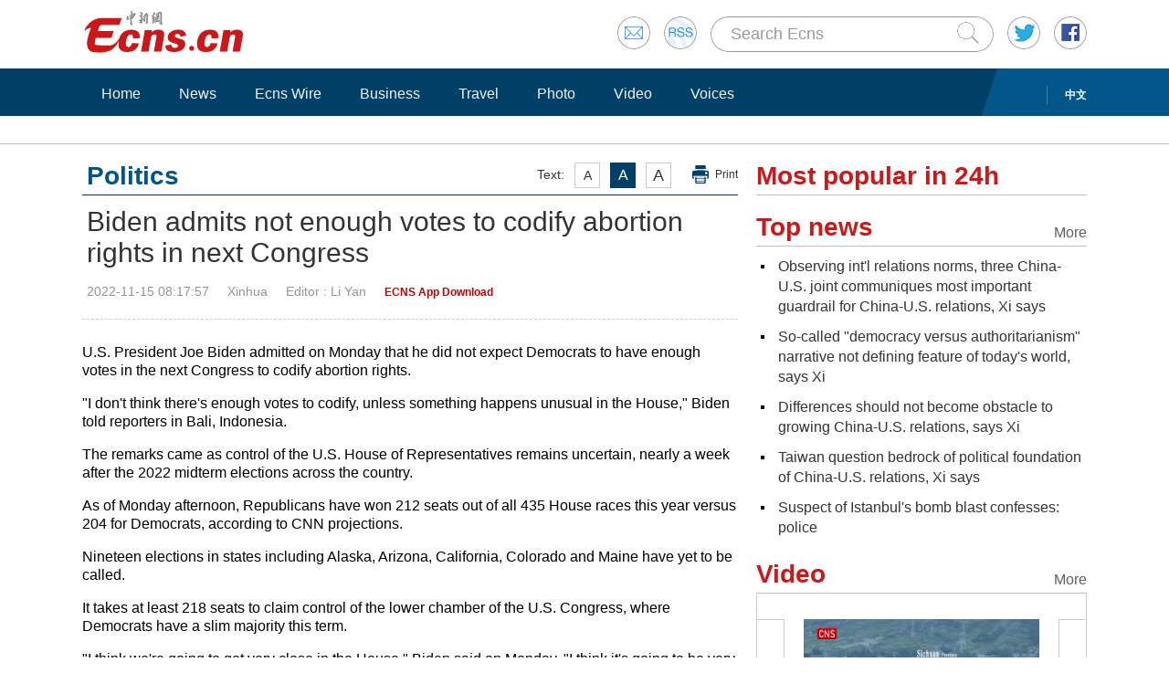

--- FILE ---
content_type: text/html
request_url: http://www.ecns.cn/news/2022-11-15/detail-ihcfwzyq0201772.shtml
body_size: 9063
content:
<!DOCTYPE HTML>
<html lang="en-US">

<head>
            <meta charset="utf-8">
        <!--twitter-->
        <meta name="twitter:card" content="summary_large_image">
        <meta name="twitter:site" content="@Echinanews">
        <meta name="twitter:title" content="Biden admits not enough votes to codify abortion rights in next Congress">
        <meta name="twitter:description" content="U.S. President Joe Biden admitted on Monday that he did not expect Democrats to have enough votes in the next Congress to codify abortion rights.">
        <meta name="twitter:image" content="">
        <!--twitter-->
        <title>Biden admits not enough votes to codify abortion rights in next Congress</title>
        <link rel="stylesheet" type="text/css" href="/css/master.css" media="all" />
        <link rel="stylesheet" type="text/css" href="/css/layout.css" media="all" />
        <link rel="stylesheet" type="text/css" href="/css/focus.css" media="all" />
        <script type="text/javascript" src="/js/jquery.min.js"></script>
        <script type="text/javascript" src="/js/date.js"></script>
        <!--<script type="text/javascript" src="js/head.js"></script> -->
        <script type="text/javascript" src="//image.cns.com.cn/ecns_editor/static/head1.js"></script>
        <script src="/js/slide.js" type="text/javascript"></script>
        <!--publish at 2022-11-15 08:22:14-->
        <script src="//www.ecns.cn/part/5/86/baidupv.js"></script>
        <script src="//www.chinanews.com/video_test.js"></script>
        <link rel="stylesheet" type="text/css" href="//www.chinanews.com/video_test.css">
</head>
<style>
	#originalpic img{width:100%;}
	.content img{max-width:700px;}
blockquote {
    font: 14px/22px normal helvetica, sans-serif;
    margin-top: 10px;
    margin-bottom: 10px;
    margin-left: 50px;
    padding-left: 15px;
    padding-top: 10px;
    padding-right: 10px;
    padding-bottom: 10px;
    border-left: 0px solid #ccc;
    background-color: #f1f1f1;
}

strong {
    font-weight: bold;
}

.content,
.content p {
    color: #000;
}

a:hover {
    color: #069;
}

#yanse a {
    color: #069;
}

.font14,
.font14 a {
    font-size: 16px;
}

.img_wrapper {
    margin-top: 18px;
}
</style>
<script>
var wap_url = "http://www.ecns.cn/m/news/politics/2022-11-15/detail-ihcfwzyq0201772.shtml";
var mynum = window.location.search;
var url = window.location.href; //获取当前Url


function GetUrlRelativePath() //获取当前相对路径的方法
　　 {　　　　
    var url = document.location.toString();　　　　
    var arrUrl = url.split("//");

    　　　　
    var start = arrUrl[1].indexOf("/");　　　　
    var relUrl = arrUrl[1].substring(start); //stop省略，截取从start开始到结尾的所有字符

    　　　　
    if (relUrl.indexOf("?") != -1) {　　　　　　
        relUrl = relUrl.split("?")[0];　　　　
    }　　　　
    return relUrl;　　
}
if (mynum == '' && wap_url) {
    var sUserAgent = navigator.userAgent;
    var mobileAgents = ['Windows CE', 'iPod', 'Symbian', 'iPhone', 'BlackBerry', 'Android'];

    if (sUserAgent.indexOf('Android') > -1 && (sUserAgent.indexOf('ERD79') > -1 || sUserAgent.indexOf('MZ60') > -1 || sUserAgent.indexOf('GT-P7') > -1 || sUserAgent.indexOf('SCH-P7') > -1)) {

    } else {

        if (location.href.indexOf('?pc') == -1) {

            for (var i = 0; i < mobileAgents.length; i++) {

                if (sUserAgent.indexOf(mobileAgents[i]) > -1) {

                    url = GetUrlRelativePath(url); //获取当前url的相对路径
                    if (url.indexOf("/m/") == 0) //以/m/开头
                    {
                        //alert(url);
                    } else {
                        /*
                        var reg_fenye=/-p[0-9]*.shtml$/;    
                        if(reg_fenye.test(url))//分页跳转到第一页
                        {
                            url=url.replace(reg_fenye,".shtml");//注意这句，reg_fenye必须单独定义，不能写在""中，否则JavaScript将其当做普通字符串
                        }
                        */
                        url = wap_url;
                        //alert(url);
                        location = url;
                    }
                    break;
                }
            }
        }
    }
    //var ads = [];
}
</script>

<body>
    <div id="navout" style="width: 100%;top: 0;left: 0;z-index: 99999">
        <div class="headertop">
	<div class="floatrgt" id="imghover">
		<span><a href="mailto:en@chinanews.com.cn" rel="mail"><img src="/images/head/mail.gif" alt="" /></a></span>
		<span><a href="/rss/rss.xml" rel="rss"><img src="/images/head/rss.gif" alt="" /></a></span>
        
        <script type="text/javascript"> 
<!--
function submitFun() {
var hotword=document.getElementsByName('q')[0].value;
if (hotword==''){
alert('key word!');
return false;
}else{
 window.open("http://search.ecns.cn/search.do?q="+encodeURIComponent(hotword));
}
}
-->
</script>


		
		<span class="inputbox"><input class="inputwid" type="text" value="Search Ecns" onFocus="if (value =='Search Ecns'){value =''}" onBlur="if (value ==''){value='Search Ecns'}" name="q" id="q" /><a href="#" target="_self" onclick="submitFun()"><input class="search" type="image" src="/images/head/search.gif" alt="" /></a></span>
		
		<span><a href="http://twitter.com/Echinanews" rel="twitter"><img src="/images/head/twitter.gif" alt="" /></a></span>
		<span><a href="https://www.facebook.com/echinanews" rel="facebook"><img src="/images/head/facebook.gif" alt="" /></a></span>
		<!--<span><a href="http://e.weibo.com/EnglishCNS" rel="weibo"><img src="/images/head/weibo.gif" alt="" /></a></span>-->
	</div>
	<a href="/"><img src="/images/head/logo.gif" alt="" /></a>
</div>
        <div class="mainnavbox posr">
            <div class="mainnavins">
                <span class="floatrgt"><span>
    </span> <a href="//www.chinanews.com/">中文</a></span>
                <ul class="mainnav inblock">
                    <li><a href="/">Home</a></li><li><a href="/news/">News</a></li><li><a href="/news/more.d.html?nid=95">Ecns Wire</a></li><li><a href="/news/more.d.html?nid=98">Business</a></li><li><a href="/travel/more.d.html?nid=93">Travel</a></li><li><a href="/photo/pic.d.html?nid=94">Photo</a></li><li><a href="/video/video.d.html?nid=97">Video</a></li><li><a href="/news/more.d.html?nid=112">Voices</a></li>
                </ul>
            </div>
            <div class="rgtbg">RIGHT BG</div>
        </div>
    </div>
    <div class="linebox mart30">LINE</div>
    <div class="bdybox" style="overflow:visible;">
		<div class="bdylft floatlft marr20" style="overflow:visible;">
            <h3 class="itemtit mart20 bitemblue"><div class="textfont"><i>Text:</i><em>A</em><em>A</em><em>A</em><a href="javascript:;" onClick="print()">Print</a></div><span>Politics</span></h3>
            <h1 class="contitle" id="contitle"><!--中文稿子链接-->
                Biden admits not enough votes to codify abortion rights in next Congress</h1>
			<div class="downinfo dottlne" style="line-height:41px;overflow:visible;">
                <div class="floatrgt bshare-custom icon-little" index="0"><link rel="stylesheet" href="//www.chinanews.com.cn/part/cns_public/122/share.min.css">
<div id="share_1"></div>
<script src="//www.chinanews.com.cn/part/cns_public/123/jquery.share.min.js"></script>
    <script>
		$(function(){
		   $('#share_1').share({sites: ['weibo','wechat','facebook','twitter']});
		})
		
    </script> </div>
                <span>2022-11-15 08:17:57</span><span>Xinhua</span><span>
<!--liyan-->Editor  : Li Yan</span><span>
<!--app--><a href="//www.ecns.cn/app/ecns/index.shtml" style="color:#c30000; font-weight:bold; font-size:12px;">ECNS App Download</a><!--app-->
</span></div>
                            <div class="content" id="yanse">
                                            <!--新视频播放器1显示start-->
                         
                                                <!--新视频播放器1显示end-->
                                                                                                                            <!--正文分页开始-->
                                        <p>U.S. President Joe Biden admitted on Monday that he did not expect Democrats to have enough votes in the next Congress to codify abortion rights.</p>
<p>"I don't think there's enough votes to codify, unless something happens unusual in the House," Biden told reporters in Bali, Indonesia.</p>
<p>The remarks came as control of the U.S. House of Representatives remains uncertain, nearly a week after the 2022 midterm elections across the country.</p>
<p>As of Monday afternoon, Republicans have won 212 seats out of all 435 House races this year versus 204 for Democrats, according to CNN projections.</p>
<p>Nineteen elections in states including Alaska, Arizona, California, Colorado and Maine have yet to be called.</p>
<p>It takes at least 218 seats to claim control of the lower chamber of the U.S. Congress, where Democrats have a slim majority this term.</p>
<p>"I think we're going to get very close in the House," Biden said on Monday. "I think it's going to be very close, but I don't think we're going to make it."</p>
<p>Exit polls released last week showed that abortion was a major motivating issue for American voters in the midterms.</p>
<p>The U.S. Supreme Court overturned Roe v. Wade this summer, which eliminated the constitutional protection of abortion rights for women.</p>
<p>Without the 1973 landmark ruling, states are able to impose their own legislation on abortion, which has been one of the most divisive issues in the United States.</p>
<p>In this year's midterms, 35 of the U.S. Senate's 100 seats were up for grabs.</p>
<p>Democrats have been projected to retain majority status with at least 50 seats despite Georgia's race headed to a runoff next month.</p>
<p>The upper chamber is currently divided 50-50, with Vice President Kamala Harris able to cast the tie-breaking vote in favor of Democrats.&nbsp;</p>                                                                                    <!--正文分页结束-->
                                            <p style="text-align:center;">
                                                <a href="//www.facebook.com/echinanews" target="_blank"><img src="//www.ecns.cn/part/2015/07/2015-07-23/U435P886T30D169F196DT20150723092203.jpg"></a>
                                                <a href="//twitter.com/Echinanews" target="_blank"><img src="//www.ecns.cn/part/2015/07/2015-07-23/U435P886T30D169F203DT20150723092203.jpg"></a>
                                            </p>
                </div>
                <!--旧系统的相关报道start-->
                                 <!--旧系统的相关报道end-->
                <!--新系统的相关报道start-->
                                <!--新系统的相关报道end-->
                <script type="text/javascript" src="/js/article.js"></script>
                <script type="text/javascript" src="/js/newstab.js"></script>
                <script type="text/javascript" src="/js/scroll.js"></script>
                <script type="text/javascript" src="/js/slidecont.js"></script>
                  <div class="overhid">
		<div class="picshowtit mart30"><span class="picbutt"></span><a class="frt" href="/photo/pic.d.html?nid=94">More</a><span>Photo</span></div>
		<div class="picshowins posr" id="picshow01">
			<span class="buttonlft" id="lft01"><img src="/images/bg/lftbutt02.gif" alt="" /></span>
			<div class="wid641 imgctrl" id="ctrl01">
			<div class="contctrl" id="contctrl">
			<ul class="picshowlist inblock">
				<li><a href="http://www.ecns.cn/hd/2022-11-14/detail-ihcfwzyq0201486.shtml"><img src="http://image.cns.com.cn/ecns_editor/transform/20221114/O260-hcfwzyq0201498.png" width="190" height="127" alt="Xi arrives in Indonesia's Bali for G20 summit" /></a><h3><a href="http://www.ecns.cn/hd/2022-11-14/detail-ihcfwzyq0201486.shtml">Xi arrives in Indonesia's Bali for G20 summit</a></h3></li><li><a href="http://www.ecns.cn/hd/2022-11-14/detail-ihcfwzyq0201493.shtml"><img src="http://image.cns.com.cn/ecns_editor/transform/20221114/ladb-hcfwzyq0201502.jpg" width="190" height="127" alt="Xi, Biden meet in Bali, Indonesia" /></a><h3><a href="http://www.ecns.cn/hd/2022-11-14/detail-ihcfwzyq0201493.shtml">Xi, Biden meet in Bali, Indonesia</a></h3></li><li><a href="http://www.ecns.cn/hd/2022-11-14/detail-ihcfwzyq0200660.shtml"><img src="http://image.cns.com.cn/ecns_editor/transform/20221114/jLJQ-hcfwzyq0200847.jpg" width="190" height="127" alt="Meet mascot of Quatar 2022 La'eeb" /></a><h3><a href="http://www.ecns.cn/hd/2022-11-14/detail-ihcfwzyq0200660.shtml">Meet mascot of Quatar 2022 La'eeb</a></h3></li><li><a href="http://www.ecns.cn/hd/2022-11-14/detail-ihcfwzyq0201019.shtml"><img src="http://image.cns.com.cn/ecns_editor/transform/20221114/wQZR-hcfwzyq0201032.jpg" width="190" height="127" alt="Xi, Biden to meet in Bali" /></a><h3><a href="http://www.ecns.cn/hd/2022-11-14/detail-ihcfwzyq0201019.shtml">Xi, Biden to meet in Bali</a></h3></li><li><a href="http://www.ecns.cn/hd/2022-11-14/detail-ihcfwzyq0200292.shtml"><img src="http://image.cns.com.cn/ecns_editor/transform/20221114/US08-hcfwzyq0200299.jpg" width="190" height="127" alt="Enchanting snow scenery in Sichuan" /></a><h3><a href="http://www.ecns.cn/hd/2022-11-14/detail-ihcfwzyq0200292.shtml">Enchanting snow scenery in Sichuan</a></h3></li><li><a href="http://www.ecns.cn/hd/2022-11-14/detail-ihcfwzyq0199638.shtml"><img src="http://image.cns.com.cn/ecns_editor/transform/20221114/Umpg-hcfwzyq0199679.jpg" width="190" height="127" alt="G20 Summit to be held in Indonesia" /></a><h3><a href="http://www.ecns.cn/hd/2022-11-14/detail-ihcfwzyq0199638.shtml">G20 Summit to be held in Indonesia</a></h3></li>			</ul>
			<ul class="picshowlist inblock">
				<li><a href="http://www.ecns.cn/hd/2022-11-14/detail-ihcfwzyq0199647.shtml"><img src="http://image.cns.com.cn/ecns_editor/transform/20221114/mCUG-hcfwzyq0199672.jpg" width="190" height="127" alt="Explosion in Istanbul kills at least six" /></a><h3><a href="http://www.ecns.cn/hd/2022-11-14/detail-ihcfwzyq0199647.shtml">Explosion in Istanbul kills at least six</a></h3></li><li><a href="http://www.ecns.cn/hd/2022-11-14/detail-ihcfwzyq0199865.shtml"><img src="http://image.cns.com.cn/ecns_editor/transform/20221114/XMSI-hcfwzyq0199896.jpg" width="190" height="127" alt="Hardware integration completed on Solar Radio Telescope in Sichuan" /></a><h3><a href="http://www.ecns.cn/hd/2022-11-14/detail-ihcfwzyq0199865.shtml">Hardware integration completed on Solar Radio Telescope in Sichuan</a></h3></li><li><a href="http://www.ecns.cn/photo/2022-11-11/detail-ihcfsvky7647376.shtml"><img src="http://image.cns.com.cn/ecns_editor/transform/20221111/wHk4-hcfsvky7647370.jpg" width="190" height="127" alt="Magnificent Danxia landform in snow" /></a><h3><a href="http://www.ecns.cn/photo/2022-11-11/detail-ihcfsvky7647376.shtml">Magnificent Danxia landform in snow</a></h3></li><li><a href="http://www.ecns.cn/hd/2022-11-11/detail-ihcfsvky7647073.shtml"><img src="http://image.cns.com.cn/ecns_editor/transform/20221111/joqi-hcfsvky7647086.jpg" width="190" height="127" alt="Archaeological discoveries shed some light on Yin Ruins" /></a><h3><a href="http://www.ecns.cn/hd/2022-11-11/detail-ihcfsvky7647073.shtml">Archaeological discoveries shed some light on Yin Ruins</a></h3></li><li><a href="http://www.ecns.cn/hd/2022-11-11/detail-ihcfsvky7646653.shtml"><img src="http://image.cns.com.cn/ecns_editor/transform/20221111/bmUP-hcfsvky7646678.jpg" width="190" height="127" alt="Chinese climber Han Zijun awarded Champion for Peace" /></a><h3><a href="http://www.ecns.cn/hd/2022-11-11/detail-ihcfsvky7646653.shtml">Chinese climber Han Zijun awarded Champion for Peace</a></h3></li><li><a href="http://www.ecns.cn/hd/2022-11-11/detail-ihcfsvky7646591.shtml"><img src="http://image.cns.com.cn/ecns_editor/transform/20221111/XbW_-hcfsvky7646642.jpg" width="190" height="127" alt="Guilin suffers from severe drought" /></a><h3><a href="http://www.ecns.cn/hd/2022-11-11/detail-ihcfsvky7646591.shtml">Guilin suffers from severe drought</a></h3></li>			</ul>
			</div>
			</div>
			<span class="buttonrgt" id="rgt01"><img src="/images/bg/rgtbutt02.gif" alt="" /></span>
		</div>
		<div class="picshowins posr" id="picshow02">
			<span class="buttonlft" id="lft02"><img src="/images/bg/lftbutt02.gif" alt="" /></span>
			<div class="wid641 imgctrl" id="ctrl02">
			<div class="contctrl" id="contctrl">
			<ul class="picshowlist inblock">
				<li><a href="http://www.ecns.cn/hd/2022-11-11/detail-ihcfsvky7646264.shtml"><img src="http://image.cns.com.cn/ecns_editor/transform/20221111/e8a8-hcfsvky7646271.jpg" width="190" height="127" alt="PLA hospital ship Peace Ark arrives in Indonesia" /></a><h3><a href="http://www.ecns.cn/hd/2022-11-11/detail-ihcfsvky7646264.shtml">PLA hospital ship Peace Ark arrives in Indonesia</a></h3></li><li><a href="http://www.ecns.cn/hd/2022-11-10/detail-ihcfsvky7645550.shtml"><img src="http://image.cns.com.cn/ecns_editor/transform/20221110/tq0g-hcfsvky7645555.jpg" width="190" height="127" alt="Over 70-bln-dollar tentative deals signed at 5th CIIE " /></a><h3><a href="http://www.ecns.cn/hd/2022-11-10/detail-ihcfsvky7645550.shtml">Over 70-bln-dollar tentative deals signed at 5th CIIE </a></h3></li><li><a href="http://www.ecns.cn/hd/2022-11-10/detail-ihcfsvky7645067.shtml"><img src="http://image.cns.com.cn/ecns_editor/transform/20221110/Pgne-hcfsvky7645559.jpg" width="190" height="127" alt="Apricot Valley in Xinjiang welcomes first snow in 2022 winter" /></a><h3><a href="http://www.ecns.cn/hd/2022-11-10/detail-ihcfsvky7645067.shtml">Apricot Valley in Xinjiang welcomes first snow in 2022 winter</a></h3></li><li><a href="http://www.ecns.cn/hd/2022-11-10/detail-ihcfsvky7645392.shtml"><img src="http://image.cns.com.cn/ecns_editor/transform/20221110/4ZdZ-hcfsvky7645451.jpg" width="190" height="127" alt="5th CIIE concludes in Shanghai" /></a><h3><a href="http://www.ecns.cn/hd/2022-11-10/detail-ihcfsvky7645392.shtml">5th CIIE concludes in Shanghai</a></h3></li><li><a href="http://www.ecns.cn/hd/2022-11-10/detail-ihcfsvky7645097.shtml"><img src="http://image.cns.com.cn/ecns_editor/transform/20221110/j-KA-hcfsvky7645128.jpg" width="190" height="127" alt="China's J-16, J-20 fighter jets conduct performance at 14th Airshow in Zhuhai" /></a><h3><a href="http://www.ecns.cn/hd/2022-11-10/detail-ihcfsvky7645097.shtml">China's J-16, J-20 fighter jets conduct performance at 14th Airshow in Zhuhai</a></h3></li><li><a href="http://www.ecns.cn/hd/2022-11-10/detail-ihcfsvky7644626.shtml"><img src="http://image.cns.com.cn/ecns_editor/transform/20221110/wfpD-hcfsvky7644631.jpg" width="190" height="127" alt="China urges developed countries to fulfill their historical responsibilities for climate change" /></a><h3><a href="http://www.ecns.cn/hd/2022-11-10/detail-ihcfsvky7644626.shtml">China urges developed countries to fulfill their historical responsibilities for climate change</a></h3></li>			</ul>
			<ul class="picshowlist inblock">
				<li><a href="http://www.ecns.cn/hd/2022-11-10/detail-ihcfsvky7644602.shtml"><img src="http://image.cns.com.cn/ecns_editor/transform/20221110/1VuI-hcfsvky7644613.jpg" width="190" height="127" alt="World Cup match ball on display at 5th CIIE" /></a><h3><a href="http://www.ecns.cn/hd/2022-11-10/detail-ihcfsvky7644602.shtml">World Cup match ball on display at 5th CIIE</a></h3></li><li><a href="http://www.ecns.cn/hd/2022-11-10/detail-ihcfsvky7644550.shtml"><img src="http://image.cns.com.cn/ecns_editor/transform/20221110/EXHb-hcfsvky7644571.jpg" width="190" height="127" alt="Advanced weapons shine at 14th Airshow China" /></a><h3><a href="http://www.ecns.cn/hd/2022-11-10/detail-ihcfsvky7644550.shtml">Advanced weapons shine at 14th Airshow China</a></h3></li><li><a href="http://www.ecns.cn/hd/2022-11-10/detail-ihcfsvky7644267.shtml"><img src="http://image.cns.com.cn/ecns_editor/transform/20221110/BMHY-hcfsvky7644286.jpg" width="190" height="127" alt="Model of China's space station combination exhibited at 14th Airshow China" /></a><h3><a href="http://www.ecns.cn/hd/2022-11-10/detail-ihcfsvky7644267.shtml">Model of China's space station combination exhibited at 14th Airshow China</a></h3></li><li><a href="http://www.ecns.cn/hd/2022-11-10/detail-ihcfsvky7644270.shtml"><img src="http://image.cns.com.cn/ecns_editor/transform/20221110/AsKq-hcfsvky7644279.jpg" width="190" height="127" alt="Facebook parent company Meta to lay off 11,000 staff" /></a><h3><a href="http://www.ecns.cn/hd/2022-11-10/detail-ihcfsvky7644270.shtml">Facebook parent company Meta to lay off 11,000 staff</a></h3></li><li><a href="http://www.ecns.cn/hd/2022-11-09/detail-ihcfsvky7643069.shtml"><img src="http://image.cns.com.cn/ecns_editor/transform/20221109/bqnx-hcfsvky7643076.jpg" width="190" height="127" alt="China's Red Eagle Aerobatic Team performs at Airshow China 2022" /></a><h3><a href="http://www.ecns.cn/hd/2022-11-09/detail-ihcfsvky7643069.shtml">China's Red Eagle Aerobatic Team performs at Airshow China 2022</a></h3></li><li><a href="http://www.ecns.cn/hd/2022-11-09/detail-ihcfsvky7643030.shtml"><img src="http://image.cns.com.cn/ecns_editor/transform/20221109/QyzI-hcfsvky7643035.jpg" width="190" height="127" alt="Consumer goods showcased at 5th CIIE" /></a><h3><a href="http://www.ecns.cn/hd/2022-11-09/detail-ihcfsvky7643030.shtml">Consumer goods showcased at 5th CIIE</a></h3></li>			</ul>
			</div>
			</div>
			<span class="buttonrgt" id="rgt02"><img src="/images/bg/rgtbutt02.gif" alt="" /></span>
		</div>
		<div class="picshowins posr" id="picshow03">
			<span class="buttonlft" id="lft03"><img src="/images/bg/lftbutt02.gif" alt="" /></span>
			<div class="wid641 imgctrl" id="ctrl03">
			<div class="contctrl" id="contctrl">
			<ul class="picshowlist inblock">
				<li><a href="http://www.ecns.cn/hd/2022-11-09/detail-ihcfsvky7642360.shtml"><img src="http://image.cns.com.cn/ecns_editor/transform/20221109/XcCF-hcfsvky7642365.jpg" width="190" height="127" alt="Large number of relics unearthed in Tang ruins in Xinjiang" /></a><h3><a href="http://www.ecns.cn/hd/2022-11-09/detail-ihcfsvky7642360.shtml">Large number of relics unearthed in Tang ruins in Xinjiang</a></h3></li><li><a href="http://www.ecns.cn/hd/2022-11-09/detail-ihcfsvky7642308.shtml"><img src="http://image.cns.com.cn/ecns_editor/transform/20221109/k0It-hcfsvky7642335.jpg" width="190" height="127" alt="China's Tianzhou-5 cargo craft transported to launch site" /></a><h3><a href="http://www.ecns.cn/hd/2022-11-09/detail-ihcfsvky7642308.shtml">China's Tianzhou-5 cargo craft transported to launch site</a></h3></li><li><a href="http://www.ecns.cn/hd/2022-11-09/detail-ihcfsvky7642321.shtml"><img src="http://image.cns.com.cn/ecns_editor/transform/20221109/QsKh-hcfsvky7642306.jpg" width="190" height="127" alt="There is competition between China and EU, but cooperation far outweighs competition" /></a><h3><a href="http://www.ecns.cn/hd/2022-11-09/detail-ihcfsvky7642321.shtml">There is competition between China and EU, but cooperation far outweighs competition</a></h3></li><li><a href="http://www.ecns.cn/hd/2022-11-09/detail-ihcfsvky7642284.shtml"><img src="http://image.cns.com.cn/ecns_editor/transform/20221109/_e0Y-hcfsvky7642289.jpg" width="190" height="127" alt="New Wami Bridge epitomizes China and Tanzania's efforts to deepen win-win co-op: FM Spokesperson" /></a><h3><a href="http://www.ecns.cn/hd/2022-11-09/detail-ihcfsvky7642284.shtml">New Wami Bridge epitomizes China and Tanzania's efforts to deepen win-win co-op: FM Spokesperson</a></h3></li><li><a href="http://www.ecns.cn/hd/2022-11-09/detail-ihcfsvky7642060.shtml"><img src="http://image.cns.com.cn/ecns_editor/transform/20221109/DFhW-hcfsvky7642077.jpg" width="190" height="127" alt="YU-20, J-20 aircraft perform at Airshow China 2022" /></a><h3><a href="http://www.ecns.cn/hd/2022-11-09/detail-ihcfsvky7642060.shtml">YU-20, J-20 aircraft perform at Airshow China 2022</a></h3></li><li><a href="http://www.ecns.cn/hd/2022-11-09/detail-ihcfsvky7642018.shtml"><img src="http://image.cns.com.cn/ecns_editor/transform/20221109/WVVc-hcfsvky7642045.jpg" width="190" height="127" alt="C919, newly-coated AG600M make debut at Airshow China 2022" /></a><h3><a href="http://www.ecns.cn/hd/2022-11-09/detail-ihcfsvky7642018.shtml">C919, newly-coated AG600M make debut at Airshow China 2022</a></h3></li>			</ul>
			<ul class="picshowlist inblock">
				<li><a href="http://www.ecns.cn/hd/2022-11-09/detail-ihcfsvky7641974.shtml"><img src="http://image.cns.com.cn/ecns_editor/transform/20221109/DBwu-hcfsvky7642034.jpg" width="190" height="127" alt="'Blood moon' total lunar eclipse spotted around world" /></a><h3><a href="http://www.ecns.cn/hd/2022-11-09/detail-ihcfsvky7641974.shtml">'Blood moon' total lunar eclipse spotted around world</a></h3></li><li><a href="http://www.ecns.cn/hd/2022-11-09/detail-ihcfsvky7641926.shtml"><img src="http://image.cns.com.cn/ecns_editor/transform/20221109/9-_J-hcfsvky7641987.jpg" width="190" height="127" alt="China Air Force Bayi Aerobatic Team performs at 14th Airshow China" /></a><h3><a href="http://www.ecns.cn/hd/2022-11-09/detail-ihcfsvky7641926.shtml">China Air Force Bayi Aerobatic Team performs at 14th Airshow China</a></h3></li><li><a href="http://www.ecns.cn/hd/2022-11-08/detail-ihcfsvky7641091.shtml#1"><img src="http://image.cns.com.cn/ecns_editor/transform/20221108/Kpu--hcfsvky7641116.jpg" width="190" height="127" alt="City of Culture: Wuhan" /></a><h3><a href="http://www.ecns.cn/hd/2022-11-08/detail-ihcfsvky7641091.shtml#1">City of Culture: Wuhan</a></h3></li><li><a href="http://www.ecns.cn/hd/2022-11-08/detail-ihcfsvky7640831.shtml"><img src="http://image.cns.com.cn/ecns_editor/transform/20221108/uAFT-hcfsvky7640829.jpg" width="190" height="127" alt="In numbers: China's bamboo industry contributes to green development" /></a><h3><a href="http://www.ecns.cn/hd/2022-11-08/detail-ihcfsvky7640831.shtml">In numbers: China's bamboo industry contributes to green development</a></h3></li><li><a href="http://www.ecns.cn/hd/2022-11-08/detail-ihcfsvky7640795.shtml"><img src="http://image.cns.com.cn/ecns_editor/transform/20221108/DzDm-hcfsvky7640811.jpg" width="190" height="127" alt="Culture Fact: Bamboo" /></a><h3><a href="http://www.ecns.cn/hd/2022-11-08/detail-ihcfsvky7640795.shtml">Culture Fact: Bamboo</a></h3></li><li><a href="http://www.ecns.cn/hd/2022-11-08/detail-ihcfsvky7640802.shtml"><img src="http://image.cns.com.cn/ecns_editor/transform/20221108/cW6J-hcfsvky7640807.jpg" width="190" height="127" alt="Wuhan, a city of wetlands" /></a><h3><a href="http://www.ecns.cn/hd/2022-11-08/detail-ihcfsvky7640802.shtml">Wuhan, a city of wetlands</a></h3></li>			</ul>
			</div>
			</div>
			<span class="buttonrgt" id="rgt03"><img src="/images/bg/rgtbutt02.gif" alt="" /></span>
		</div>
		</div>
                <script type="text/javascript" src="/js/lastline.js"></script>
        </div>
        <div class="overhid">
            <h3 class="itemtit mart20"><span>Most popular in 24h</span></h3>
            <ul class="newslst02 font16 mart5" id="rank24">
                <!--include virtual="/part/6/rank_inc_2013.html" -->
                <script type="text/javascript">
$(function () {
        $.ajaxSetup({cache: true});
        var tStr = new Date().getUTCHours()+'_'+ new Date().getUTCMinutes();

        $.ajax({
            type: "get",
            dataType: "json",
            url: "/part/6/ecns_rank24h.json?t="+ tStr,
            success: function (status) {
                var str = "";
                $.each(status,function(index,obj){
                    obj.title = obj.title.replace(/&apos;/g, '\&apos;');
                    str +='<li class="font22" style="line-height:24px;"><em></em><a href='+obj["link"]+' title='+obj["title"]+'>'+obj["title"]+'</a><div class="clear"></div></li>';
                });

                $("#rank24").html(str);
            },
            error:function(status){
            }
        });
    });
</script>
            </ul>
            <h3 class="itemtit mart20"><a class="m" href="/news/top_news.d.html">More</a><span>Top news</span></h3>
            <ul class="newslst02 font16 mart5">
                <!--include virtual="/part/6/19.html" -->
                	
<li><em></em> <a href="http://www.ecns.cn/news/2022-11-14/detail-ihcfwzyq0201716.shtml">Observing int'l relations norms, three China-U.S. joint communiques most important guardrail for China-U.S. relations, Xi says</a><div class="clear"></div></li><li><em></em> <a href="http://www.ecns.cn/news/2022-11-14/detail-ihcfwzyq0201714.shtml">So-called "democracy versus authoritarianism" narrative not defining feature of today's world, says Xi</a><div class="clear"></div></li><li><em></em> <a href="http://www.ecns.cn/news/2022-11-14/detail-ihcfwzyq0201698.shtml">Differences should not become obstacle to growing China-U.S. relations, says Xi</a><div class="clear"></div></li><li><em></em> <a href="http://www.ecns.cn/news/2022-11-14/detail-ihcfwzyq0201674.shtml">Taiwan question bedrock of political foundation of China-U.S. relations, Xi says</a><div class="clear"></div></li><li><em></em> <a href="http://www.ecns.cn/news/2022-11-14/detail-ihcfwzyq0201396.shtml">Suspect of Istanbul's bomb blast confesses: police</a><div class="clear"></div></li>  
            </ul>
            <h3 class="itemtit mart20"><a class="m" href="/video/video.d.html?nid=97">More</a><span>Video</span></h3>
            <div class="picshowins posr" id="picshowins">
                <span class="buttonlft" id="buttonlft"><img src="/images/bg/lftbutt.gif" alt="" /></span>
                <div class="widout imgctrl" id="imgctrl">
                    <ul class="picshowlist picwraper movielst inblock">
                        <!--include virtual="/part/6/20.html" -->
                        <li><a href="http://www.ecns.cn/video/2022-11-14/detail-ihcfwzyq0200313.shtml"><img src="https://poss-videocloud.cns.com.cn/oss/2022/11/14/chinanews/MEIZI_YUNSHI/onair/4756603EC2004D459CE0C7CBE78ABDF2.jpg" width="258" height="172" alt="" /></a><h3><a href="http://www.ecns.cn/video/2022-11-14/detail-ihcfwzyq0200313.shtml">(100 great changes) The world-leading 'China Power Highway'</a></h3><em><a href="http://www.ecns.cn/video/2022-11-14/detail-ihcfwzyq0200313.shtml"><img src="/images/bg/bo.png" alt="" /></a></em></li><li><a href="http://www.ecns.cn/video/2022-11-11/detail-ihcfsvky7647569.shtml"><img src="https://poss-videocloud.cns.com.cn/oss/2022/11/11/chinanews/MEIZI_YUNSHI/uploadImage/00e4349a7fc24e50818d78b0c7f4f718_big.jpg" width="258" height="172" alt="" /></a><h3><a href="http://www.ecns.cn/video/2022-11-11/detail-ihcfsvky7647569.shtml">(100 great changes) China-chic design 'Hualiu' becoming A-lister</a></h3><em><a href="http://www.ecns.cn/video/2022-11-11/detail-ihcfsvky7647569.shtml"><img src="/images/bg/bo.png" alt="" /></a></em></li>  
                    </ul>
                </div>
                <span class="buttonrgt" id="buttonrgt"><img src="/images/bg/rgtbutt.gif" alt="" /></span>
            </div>
        </div>
    </div>
    <div class="linebox">LINE</div>
<div class="bdybox linksbox">
	<b>Media partners:</b>
	<a target="_blank" href="http://english.peopledaily.com.cn/">People's Daily</a>  |  
<a target="_blank" href="http://www.xinhuanet.com/english/home.htm">Xinhua</a>  |   
<a target="_blank" href="https://www.cgtn.com/">CGTN</a>  |  
<a target="_blank" href="http://www.chinadaily.com.cn/">China Daily</a>
</div> <script>
function writerights()
{

        var year="";
        myyear= mydate.getYear();
        year=(myyear > 200) ? myyear : 1900 + myyear;
        document.write(year);
}
</script>

<div class="foottip">
	<div class="bdybox tipins">
	<a class="floatrgt" href="#" target="_self">Back to top</a>	 
	    <a href="/aboutus.shtml">About Us</a> | 
		<a href="/jobs.shtml">Jobs</a> | 
		<a href="/contactus.shtml">Contact Us</a> | 
		<a href="/privacy-policy.shtml">Privacy Policy</a>
	</div>
</div>



<div class="bdybox footbot">
	<div class="floatrgt">
		<div class="overhid floatlft">Copyright &copy;1999-2022 Chinanews.com. All rights reserved.<br />Reproduction in whole or in part without permission is prohibited.<br>[<a href="/news/xuke.html">网上传播视听节目许可证（0106168)</a>] [<a href="https://beian.miit.gov.cn">京ICP证040655号</a>] <br>[<a target="_blank" href="http://www.beian.gov.cn/portal/registerSystemInfo?recordcode=11010202009201" style="display:inline-block;height:20px;line-height:20px;"><img src="http://www.chinanews.com/fileftp/2016/02/2016-02-29/ghs.png" style="float:left;">京公网安备 11010202009201号</a>] [<a href="https://beian.miit.gov.cn">京ICP备05004340号-1</a>]</div>
		<span><!--<a href="#"><img src="images/footico.gif" alt="" /></a>-->
<!--可信网站图片LOGO安装开始-->
<script src="http://kxlogo.knet.cn/seallogo.dll?sn=a13071211010041590hlyv000000&size=0"></script>
<!--可信网站图片LOGO安装结束-->
</span>
	</div>
	<a href="/"><img src="/images/head/logo.gif" alt="" /></a>
</div>
<div style="display:none">

</div>

</body>

</html>


--- FILE ---
content_type: application/javascript
request_url: http://www.ecns.cn/js/slide.js
body_size: 1463
content:
$(function(){
	DY_scroll('#picshowins','#buttonlft','#buttonrgt','#imgctrl',5,true);
	DY_scroll('#picshowins01','#buttonlft01','#buttonrgt01','#imgctrl01',5,false);
	DY_scroll('#picshowins02','#buttonlft02','#buttonrgt02','#imgctrl02',5,false);
	DY_scroll('#picshowins03','#buttonlft03','#buttonrgt03','#imgctrl03',5,false);
	DY_scroll('#picshowins04','#buttonlft04','#buttonrgt04','#imgctrl04',5,false);
	DY_scroll('#picshowins05','#buttonlft05','#buttonrgt05','#imgctrl05',5,false);
	DY_scroll('#picshowins06','#buttonlft06','#buttonrgt06','#imgctrl06',5,false);
});

function getBoxHtml(data)
{
	var t2="<ul>";
	for(var e in data) 
	{ 
		t2+="<li>"+data[e]+"</li>";
	}
	t2+="</ul>";
	return t2;
}

function DY_scroll(wraper,prev,next,img,speed,or)
 { 
  var wraper = $(wraper);
  var prev = $(prev);
  var next = $(next);
  var img = $(img).find('ul');
  var w = img.find('li').outerWidth(true);
  var s = speed;
  next.click(function()
       {
        img.animate({'margin-left':-w},function()
        {
		   img.find('li').eq(0).appendTo(img);
		   img.css({'margin-left':0});
        });
        });
  prev.click(function()
       {
			img.find('li:last').prependTo(img);
			img.css({'margin-left':-w});
			img.animate({'margin-left':0});
        });
  if (or == true)
  {
   ad = setInterval(function() { next.click();},s*1000);
   wraper.hover(function(){clearInterval(ad);},function(){ad = setInterval(function() { next.click();},s*1000);});
 
  }
 }
 
